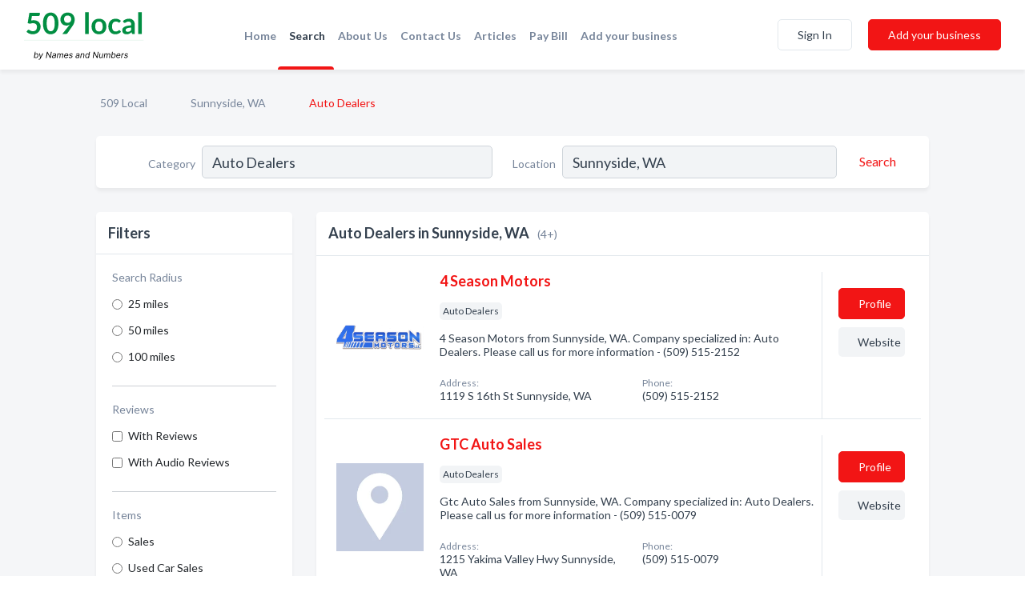

--- FILE ---
content_type: text/html; charset=utf-8
request_url: https://www.509-local.com/l/sunnyside-wa/auto-dealers
body_size: 5438
content:




<!DOCTYPE html>
<html lang="en">
    <head>
        <meta charset="utf-8">
        <meta name=viewport content="width=device-width, initial-scale=1">
        <meta http-equiv="X-UA-Compatible" content="IE=edge">
        <meta name="viewport" content="width=device-width, initial-scale=1, shrink-to-fit=no">
        <meta name="description" content="All Auto Dealers in Sunnyside, WA - 4 Season Motors, GTC Auto Sales, Mendez Taller Mecanico &amp; Sales LLC, R&amp;R Ramirez Auto Sales">
        <meta name="robots" content="index,follow" />
        <meta property="og:type" content="website" />
        <meta property="og:site_name" content="509 Local" />
        <meta property="og:title" content="Auto Dealers in Sunnyside, WA - 509 Local">
        <meta property="og:description" content="All Auto Dealers in Sunnyside, WA - 4 Season Motors, GTC Auto Sales, Mendez Taller Mecanico &amp; Sales LLC, R&amp;R Ramirez Auto Sales">
        <meta property="og:url" content="https://www.509-local.com/l/sunnyside-wa/auto-dealers" />
        <meta property="og:image" content="https://d2pb7ntwkpu0oh.cloudfront.net">
        <link rel="canonical" href="https://www.509-local.com/l/sunnyside-wa/auto-dealers" />
        
        
<link rel="apple-touch-icon" sizes="180x180" href="https://d2pb7ntwkpu0oh.cloudfront.net/static/local509/images/favicon/apple-touch-icon.png">
<link rel="icon" type="image/png" sizes="32x32" href="https://d2pb7ntwkpu0oh.cloudfront.net/static/local509/images/favicon/favicon-32x32.png">
<link rel="icon" type="image/png" sizes="16x16" href="https://d2pb7ntwkpu0oh.cloudfront.net/static/local509/images/favicon/favicon-16x16.png">
<link rel="manifest" href="/static/local509/images/favicon/site.webmanifest">
<meta name="theme-color" content="#4caf50">
        



    <script async src="https://www.googletagmanager.com/gtag/js?id=G-SJV9MXKC3S"></script>


    <script async src="https://www.googletagmanager.com/gtag/js?id=UA-106048875-28"></script>




<script>
    window.dataLayer = window.dataLayer || [];
    function gtag(){dataLayer.push(arguments);}
    gtag('js', new Date());
    
    gtag('config', "G-SJV9MXKC3S");
    
    
     gtag('config', "UA-106048875-28");
    

</script>



        <!-- Google Tag Manager -->
        <!-- FB Pixel -->

        <title>Auto Dealers in Sunnyside, WA - 509 Local</title>
        <script type="text/javascript"> window.CSRF_TOKEN = "qSjdb9rBZFXvR1d7yOqquvARwMIGBOCRKgkS5y8DZEJNX4nnlCK2RaNBEaqrLHx4"; </script>
        <script>
    var cossd_info = {};
    cossd_info.page_tpye = 'location-category-page';
</script>
        
            <link rel="stylesheet" href="https://d2pb7ntwkpu0oh.cloudfront.net/static/local509/css/location_category-bundle.min.css?v=834142058988970" />
        
        
            <link rel="stylesheet" href="https://fonts.googleapis.com/css?family=Lato:400,700&amp;display=swap" />
        
        
        
            

<script type="application/ld+json">
    {
      "@context": "https://schema.org",
      "@type": "LocalBusiness",
      "name": "4 Season Motors",
      
        "image": "https://d2pb7ntwkpu0oh.cloudfront.net/business-photos/16724366448067832_4-season-motors_third_party_image.jpeg",
      
      "@id": "/biz/5036/4-season-motors"
      
        ,"telephone": "(509) 515-2152"
      
      
        ,"url": "http://4seasonmotor.com"
      
      
          ,"address": {
            "@type": "PostalAddress",
            "streetAddress": "1119 S 16th St",
            "addressLocality": "Sunnyside",
            "addressRegion": "WA",
            
            "addressCountry": "US"
          }
      
      
          ,"geo": {
            "@type": "GeoCoordinates",
            "latitude": 46.316961,
            "longitude": -120.0020266
          }
      
    }
</script>

<script type="application/ld+json">
    {
      "@context": "https://schema.org",
      "@type": "LocalBusiness",
      "name": "GTC Auto Sales",
      
        "image": "https://d2pb7ntwkpu0oh.cloudfront.net/business-photos/16415113899632792_gtc-auto-sales_third_party_logo.png",
      
      "@id": "/biz/5031/gtc-auto-sales"
      
        ,"telephone": "(509) 515-0079"
      
      
        ,"url": "https://www.facebook.com/153286111703652"
      
      
          ,"address": {
            "@type": "PostalAddress",
            "streetAddress": "1215 Yakima Valley Hwy",
            "addressLocality": "Sunnyside",
            "addressRegion": "WA",
            
            "addressCountry": "US"
          }
      
      
          ,"geo": {
            "@type": "GeoCoordinates",
            "latitude": 46.3281084,
            "longitude": -120.0062298
          }
      
    }
</script>

<script type="application/ld+json">
    {
      "@context": "https://schema.org",
      "@type": "LocalBusiness",
      "name": "Mendez Taller Mecanico &amp; Sales LLC",
      
        "image": "https://d2pb7ntwkpu0oh.cloudfront.net/static/website/images/default-biz-logos/company-logo-placeholder.png",
      
      "@id": "/biz/5000/mendez-taller-mecanico-sales-llc"
      
        ,"telephone": "(509) 837-2900"
      
      
        ,"url": "http://mendez-sales-llc.keeq.io"
      
      
          ,"address": {
            "@type": "PostalAddress",
            "streetAddress": "520 Yakima Valley Hwy",
            "addressLocality": "Sunnyside",
            "addressRegion": "WA",
            
            "addressCountry": "US"
          }
      
      
          ,"geo": {
            "@type": "GeoCoordinates",
            "latitude": 46.3297108,
            "longitude": -120.0154577
          }
      
    }
</script>

<script type="application/ld+json">
    {
      "@context": "https://schema.org",
      "@type": "LocalBusiness",
      "name": "R&amp;R Ramirez Auto Sales",
      
        "image": "https://d2pb7ntwkpu0oh.cloudfront.net/static/website/images/default-biz-logos/company-logo-placeholder.png",
      
      "@id": "/biz/5039/rr-ramirez-auto-sales"
      
        ,"telephone": "(509) 439-2430"
      
      
      
          ,"address": {
            "@type": "PostalAddress",
            "streetAddress": "1219 E Lincoln Ave",
            "addressLocality": "Sunnyside",
            "addressRegion": "WA",
            
            "addressCountry": "US"
          }
      
      
          ,"geo": {
            "@type": "GeoCoordinates",
            "latitude": 46.3162309,
            "longitude": -120.0061841
          }
      
    }
</script>



        
        
        
        
        
            <script type="application/ld+json">
{
  "@context": "https://schema.org",
  "@type": "BreadcrumbList",
  "itemListElement": [
        
           {
            "@type": "ListItem",
            "position": 1,
            "item": {
                      "@id": "/",
                      "name": "509 Local"
                    }
           },
        
           {
            "@type": "ListItem",
            "position": 2,
            "item": {
                      "@id": "/cities/sunnyside-wa",
                      "name": "Sunnyside, WA"
                    }
           },
        
           {
            "@type": "ListItem",
            "position": 3,
            "item": {
                      "@id": "https://www.509-local.com/l/sunnyside-wa/auto-dealers",
                      "name": "Auto Dealers"
                    }
           }
        
    ]
}
</script>
        
    </head>

    <body class="location-category"
          >
        
    
<header role="banner"><nav class="navbar navbar-expand-lg">
    <a class="navbar-brand p-0" href="/" data-track-name="nblink-logo" data-event-category="navbar">
        
            <img src="https://d2pb7ntwkpu0oh.cloudfront.net/static/local509/images/other/509-local-logo.svg" alt="509 Local Logo">
        
    </a>
    <div class="collapse navbar-collapse navbar-text p-0 sliding-menu" id="navBarSlidingMenu">
        <ul class="navbar-nav m-auto">
            
                <li class="nav-item">
                    <a class="nav-link" href="/">Home</a>
                </li>
            
            
                <li class="nav-item active">
                    <a class="nav-link" href="#">Search</a>
                    <div class="navbar-highliter"></div>
                </li>
            
            
            
            
            <li class="nav-item ">
                <a class="nav-link" href="/about">About Us</a>
                
            </li>
            <li class="nav-item ">
                <a class="nav-link" href="/contact">Contact Us</a>
                
            </li>
            <li class="nav-item ">
                <a class="nav-link" href="/articles">Articles</a>
                
            </li>
            <li class="nav-item">
                <a class="nav-link" href="https://www.namesandnumbers.com/pay-bill" rel="nofollow">Pay Bill</a>
            </li>
            <li class="nav-item ">
                <a class="nav-link" href="/biz" data-track-name="nblink-add-biz" data-event-category="navbar">Add your business</a>
                
            </li>
        </ul>
        
            <form class="form-inline">
                
                    <button class="btn btn-login btn-outline-secondary" type="button" data-track-name="nblink-signin" data-event-category="navbar">Sign In</button>
                
                <a href="/biz" data-track-name="nblink-signup" data-event-category="navbar" class="btn btn-primary">Add your business</a>
            </form>
        
    </div>
    
        <button class="navbar-toggler" type="button" data-toggle="collapse" data-target="#navBarSlidingMenu"
                aria-controls="navBarSlidingMenu" aria-expanded="false" aria-label="Toggle navigation menu">
            <span class="iconify navbar-toggler-icon" data-icon="feather:menu" data-inline="false"></span>
        </button>
    
</nav></header>
    <main class="container-fluid search-results-body">
        <nav aria-label="breadcrumb" class="nav-breadcrumbs">
    <ol class="breadcrumb">
        
            
                <li class="breadcrumb-item"><a href="/" data-track-name="breadcrumb-link-click">509 Local</a></li>
                <li class="breadcrumb-item devider"><span class="iconify" data-icon="dashicons:arrow-right-alt2" data-inline="false"></span></li>
            
        
            
                <li class="breadcrumb-item"><a href="/cities/sunnyside-wa" data-track-name="breadcrumb-link-click">Sunnyside, WA</a></li>
                <li class="breadcrumb-item devider"><span class="iconify" data-icon="dashicons:arrow-right-alt2" data-inline="false"></span></li>
            
        
            
                <li class="breadcrumb-item active" aria-current="page">Auto Dealers</li>
            
        
    </ol>
</nav>
        
<form class="form-row default-white-block search-form" action="/search">
    <div class="col-sm-6 sf-col">
        <div class="icon-column search-icon-column">
            <span class="iconify" data-icon="ant-design:search-outline" data-inline="false"></span>
        </div>
        <label for="searchCategory">Category</label>
        <input name="category" type="text" class="form-control input-search-category" id="searchCategory"
               placeholder="e.g Trucking Companies" value="Auto Dealers">
        <div class="icon-column filters-icon-column">
            <a href="#filtersBlockTitle"><span class="iconify" data-icon="jam:settings-alt" data-inline="false" data-rotate="90deg"></span></a>
        </div>
    </div>
    <div class="col-sm-6 sf-col">
        <label for="searchLocation">Location</label>
        <input name="location" type="text" class="form-control input-search-location" id="searchLocation"
               placeholder="Location" value="Sunnyside, WA">
        <button type="submit" class="btn btn-link" data-track-name="s-btn-search" aria-label="Search">
            <span class="text">Search</span><span class="iconify icon" data-icon="ant-design:search-outline" data-inline="false"></span>
        </button>
    </div>
</form>
        <div class="row search-results-filters">
            <div class="col-lg-3 order-last order-lg-first sp-big-block-left">
                
                
                    <aside class="default-white-block filters-block">
                        <header class="title" id="filtersBlockTitle">Filters</header>
                        <div class="content">
                            
                                <div class="filter-label">Search Radius</div>
<div class="form-check"
     data-track-name="s-filter-radius"
     data-event-category="filters"
     data-event-label="25m">
    <input class="form-check-input" type="radio" name="radius" id="radius1" value="25"
           >
    <label class="form-check-label" for="radius1">
        25 miles
    </label>
</div>
<div class="form-check"
     data-track-name="s-filter-radius"
     data-event-category="filters"
     data-event-label="50m">
    <input class="form-check-input" type="radio" name="radius" id="radius2" value="50"
           >
    <label class="form-check-label" for="radius2">
        50 miles
    </label>
</div>
<div class="form-check"
     data-track-name="s-filter-radius"
     data-event-category="filters"
     data-event-label="100m">
    <input class="form-check-input" type="radio" name="radius" id="radius3" value="100"
           >
    <label class="form-check-label" for="radius3">
        100 miles
    </label>
</div>
                                <hr>
                            
                            <div class="filter-label">Reviews</div>
<div class="form-check"
     data-track-name="s-filter-reviews"
     data-event-category="filters"
     data-event-label="reviews">
    <input class="form-check-input chb-reviews" type="checkbox" value="reviews" id="filterReviews"
            >
    <label class="form-check-label" for="filterReviews">
        With Reviews
    </label>
</div>
<div class="form-check"
     data-track-name="s-filter-reviews"
     data-event-category="filters"
     data-event-label="reviews">
    <input class="form-check-input chb-reviews" type="checkbox" value="audio-reviews" id="filterAudioReviews"
            >
    <label class="form-check-label" for="filterAudioReviews">
        With Audio Reviews
    </label>
</div>
                            <hr>

<div class="filter-label">Items</div>

    <div class="form-check">
        <input class="form-check-input ei-filter" type="radio" name="filterJobItems" id="item1113"
               value="1113" 
               filterid="1113" ei-filter-name="Sales">
        <label class="form-check-label" for="item1113">Sales</label>
    </div>

    <div class="form-check">
        <input class="form-check-input ei-filter" type="radio" name="filterJobItems" id="item2897"
               value="2897" 
               filterid="2897" ei-filter-name="Used Car Sales">
        <label class="form-check-label" for="item2897">Used Car Sales</label>
    </div>


                        </div>
                    </aside>
                
                
                <aside class="default-white-block filters-block left-ad-block ad-block text-center">
                    <div class="position-relative d-inline-block"  id="square_ad">
                        <div class="ad-badge">Ad</div>
                    </div>
                </aside>
                <aside class="default-white-block filters-block links-block" >
                    <header class="title">Popular nearby</header>
                    <div class="content">
                        
                            <div class="links-title">Sunnyside, WA</div>
                            <ul class="left-links">
    
        <li><a href="/l/sunnyside-wa/tire-dealers" data-track-name="s-nearby-link">Tire Dealers</a></li>
    
        <li><a href="/l/sunnyside-wa/farms" data-track-name="s-nearby-link">Farms</a></li>
    
        <li><a href="/l/sunnyside-wa/building-contractors" data-track-name="s-nearby-link">Building Contractors</a></li>
    
        <li><a href="/l/sunnyside-wa/nail-salons" data-track-name="s-nearby-link">Nail Salons</a></li>
    
        <li><a href="/l/sunnyside-wa/furniture" data-track-name="s-nearby-link">Furniture Stores</a></li>
    
        <li><a href="/l/sunnyside-wa/insurance-agents-brokers" data-track-name="s-nearby-link">Insurance Agents</a></li>
    
        <li><a href="/l/sunnyside-wa/butcher-shop" data-track-name="s-nearby-link">Butcher Shops</a></li>
    
        <li><a href="/l/sunnyside-wa/schools-kindergarten" data-track-name="s-nearby-link">Schools &amp; Kindergartens</a></li>
    
        <li><a href="/l/sunnyside-wa/chiropractors" data-track-name="s-nearby-link">Chiropractors</a></li>
    
        <li><a href="/l/sunnyside-wa/churches-religious-organizations" data-track-name="s-nearby-link">Churches &amp; Religious Organizations</a></li>
    
</ul>
                        
                            <div class="links-title">Richland, WA</div>
                            <ul class="left-links">
    
        <li><a href="/l/richland-wa/swimming-pool-contractors" data-track-name="s-nearby-link">Swimming Pool Contractors</a></li>
    
</ul>
                        
                    </div>
                </aside>
                
                
                    
<section class="default-white-block filters-block zip-codes-block">
    <header class="title">Servicing zip codes</header>
    <div class="content">
        <p class="m-0">
            Auto Dealers in this list provide services to multiple zip codes in and around Sunnyside (i.e 98944).
            For specific service areas, kindly reach out to the individual businesses.
        </p>
    </div>
</section>
                
                
            </div>
            <section class="col-lg-9 sp-big-block-right h-100">
                <div class="default-white-block search-results-block">
                    <header class="title-holder">
                        <h1>Auto Dealers in Sunnyside, WA</h1><span class="search-result-count">(4+)</span>
                        
                        
                    </header>
                    <aside class="ad-leaderbaord ad-block" id="leaderboard_ad"></aside>
                    <div id="searchResultsListHolder">
                        
                            
                        
                        <ul class="search-results-biz-list">
                            
                            
                                
                                



<li class="search-result-biz row 
           "
    data-listing-view="s-listing-view" data-event-label="5036">
        <div class="col-md-2 my-auto biz-card-col col-logo">
            
                <picture class="biz-logo">
                    <source srcset="https://d2pb7ntwkpu0oh.cloudfront.net/min/business-photos/16724366448067832_4-season-motors_third_party_image.webp" type="image/webp">
                    <source srcset="https://d2pb7ntwkpu0oh.cloudfront.net/min/business-photos/16724366448067832_4-season-motors_third_party_image.jpeg">
                    <img src="https://d2pb7ntwkpu0oh.cloudfront.net/business-photos/16724366448067832_4-season-motors_third_party_image.jpeg" alt="4 Season Motors logo" class="biz-logo" >
                </picture>
            
        </div>
        <div class="col-md-8 biz-card-col biz-col-info">
            <div class="biz-name-holder">
                <a href="/biz/5036/4-season-motors" data-track-name="s-open-profile-link"
                   data-event-category="biz-contact"
                   data-event-label="5036"><h2 class="biz-name">4 Season Motors</h2></a>
            </div>
            
            
            
                <div class="categories-cloud-holder mobile-paddings">
                    
                    
                        <span class="categories-cloud">Auto Dealers</span>
                    
                    
                </div>
            
            
            
                
                    <p class="biz-description mobile-paddings">
                        4 Season Motors from Sunnyside, WA. Company specialized in: Auto Dealers. Please call us for more information - (509) 515-2152
                    </p>
                
            
            
            
                <div class="row biz-address-phone-block mobile-paddings">
                    <div class="col-sm-6">
                        <div class="biz-card-label">Address:</div>
                        <address>
                            
                            
                            1119 S 16th St Sunnyside, WA</address>
                    </div>
                    <div class="col-sm-6">
                        <div class="biz-card-label">Phone:</div>
                        
                            <div class="biz-phone">(509) 515-2152</div>
                        
                    </div>
                </div>
            
            
        </div>
        <div class="col-md-2 biz-buttons biz-card-col">
            <a href="/biz/5036/4-season-motors" class="btn btn-primary btn-biz-profile"
               data-track-name="s-open-profile-btn"
               data-event-category="biz-contact"
               data-event-label="5036">
                <span class="view-profile">View Profile</span><span class="profile">Profile</span>
            </a>
            
            
                <a href="http://4seasonmotor.com" class="btn btn-primary btn-biz-website" rel="nofollow noopener" target="_blank"
                   data-track-name="s-open-website" data-event-category="biz-contact"
                   data-event-label="5036">Website</a>
            
            
            
            
            
            
        </div>
        <div class="col-md-2 biz-buttons biz-card-col biz-buttons-call">
            
            
            
                <a href="tel:5095152152" class="btn btn-primary btn-biz-profile"
                   data-track-name="sbtn-call-business"
                   data-event-category="biz-contact"
                   data-event-label="5036">Сall</a>
            
            <a href="/biz/5036/4-season-motors" class="btn btn-biz-website"
               data-track-name="s-open-profile-btn"
               data-event-category="biz-contact"
               data-event-label="5036">
                <span class="view-profile">View Profile</span>
            </a>
            
            
        </div>
</li>
                            
                                
                                



<li class="search-result-biz row 
           "
    data-listing-view="s-listing-view" data-event-label="5031">
        <div class="col-md-2 my-auto biz-card-col col-logo">
            
                <picture class="biz-logo">
                    <source srcset="https://d2pb7ntwkpu0oh.cloudfront.net/min/business-photos/16415113899632792_gtc-auto-sales_third_party_logo.webp" type="image/webp">
                    <source srcset="https://d2pb7ntwkpu0oh.cloudfront.net/min/business-photos/16415113899632792_gtc-auto-sales_third_party_logo.png">
                    <img src="https://d2pb7ntwkpu0oh.cloudfront.net/business-photos/16415113899632792_gtc-auto-sales_third_party_logo.png" alt="GTC Auto Sales logo" class="biz-logo" >
                </picture>
            
        </div>
        <div class="col-md-8 biz-card-col biz-col-info">
            <div class="biz-name-holder">
                <a href="/biz/5031/gtc-auto-sales" data-track-name="s-open-profile-link"
                   data-event-category="biz-contact"
                   data-event-label="5031"><h2 class="biz-name">GTC Auto Sales</h2></a>
            </div>
            
            
            
                <div class="categories-cloud-holder mobile-paddings">
                    
                    
                        <span class="categories-cloud">Auto Dealers</span>
                    
                    
                </div>
            
            
            
                
                    <p class="biz-description mobile-paddings">
                        Gtc Auto Sales from Sunnyside, WA. Company specialized in: Auto Dealers. Please call us for more information - (509) 515-0079
                    </p>
                
            
            
            
                <div class="row biz-address-phone-block mobile-paddings">
                    <div class="col-sm-6">
                        <div class="biz-card-label">Address:</div>
                        <address>
                            
                            
                            1215 Yakima Valley Hwy Sunnyside, WA</address>
                    </div>
                    <div class="col-sm-6">
                        <div class="biz-card-label">Phone:</div>
                        
                            <div class="biz-phone">(509) 515-0079</div>
                        
                    </div>
                </div>
            
            
        </div>
        <div class="col-md-2 biz-buttons biz-card-col">
            <a href="/biz/5031/gtc-auto-sales" class="btn btn-primary btn-biz-profile"
               data-track-name="s-open-profile-btn"
               data-event-category="biz-contact"
               data-event-label="5031">
                <span class="view-profile">View Profile</span><span class="profile">Profile</span>
            </a>
            
            
                <a href="https://www.facebook.com/153286111703652" class="btn btn-primary btn-biz-website" rel="nofollow noopener" target="_blank"
                   data-track-name="s-open-website" data-event-category="biz-contact"
                   data-event-label="5031">Website</a>
            
            
            
            
            
            
        </div>
        <div class="col-md-2 biz-buttons biz-card-col biz-buttons-call">
            
            
            
                <a href="tel:5095150079" class="btn btn-primary btn-biz-profile"
                   data-track-name="sbtn-call-business"
                   data-event-category="biz-contact"
                   data-event-label="5031">Сall</a>
            
            <a href="/biz/5031/gtc-auto-sales" class="btn btn-biz-website"
               data-track-name="s-open-profile-btn"
               data-event-category="biz-contact"
               data-event-label="5031">
                <span class="view-profile">View Profile</span>
            </a>
            
            
        </div>
</li>
                            
                                
                                



<li class="search-result-biz row 
           "
    data-listing-view="s-listing-view" data-event-label="5000">
        <div class="col-md-2 my-auto biz-card-col col-logo">
            
                <picture class="biz-logo">
                    <source srcset="https://d2pb7ntwkpu0oh.cloudfront.net/static/website/images/default-biz-logos/company-logo-placeholder.webp" type="image/webp">
                    <source srcset="https://d2pb7ntwkpu0oh.cloudfront.net/static/website/images/default-biz-logos/company-logo-placeholder.png">
                    <img src="https://d2pb7ntwkpu0oh.cloudfront.net/static/website/images/default-biz-logos/company-logo-placeholder.png" alt="Mendez Taller Mecanico &amp; Sales LLC logo" class="biz-logo" >
                </picture>
            
        </div>
        <div class="col-md-8 biz-card-col biz-col-info">
            <div class="biz-name-holder">
                <a href="/biz/5000/mendez-taller-mecanico-sales-llc" data-track-name="s-open-profile-link"
                   data-event-category="biz-contact"
                   data-event-label="5000"><h2 class="biz-name">Mendez Taller Mecanico &amp; Sales LLC</h2></a>
            </div>
            
            
            
                <div class="categories-cloud-holder mobile-paddings">
                    
                    
                        <span class="categories-cloud">Auto Dealers</span>
                    
                    
                </div>
            
            
            
                
                    <p class="biz-description mobile-paddings">
                        Mendez Taller Mecanico &amp; Sales, LLC  in 520 Yakima Valley Hwy, Sunnyside, WA 98944
                    </p>
                
            
            
            
                <div class="row biz-address-phone-block mobile-paddings">
                    <div class="col-sm-6">
                        <div class="biz-card-label">Address:</div>
                        <address>
                            
                            
                            520 Yakima Valley Hwy Sunnyside, WA</address>
                    </div>
                    <div class="col-sm-6">
                        <div class="biz-card-label">Phone:</div>
                        
                            <div class="biz-phone">(509) 837-2900</div>
                        
                    </div>
                </div>
            
            
        </div>
        <div class="col-md-2 biz-buttons biz-card-col">
            <a href="/biz/5000/mendez-taller-mecanico-sales-llc" class="btn btn-primary btn-biz-profile"
               data-track-name="s-open-profile-btn"
               data-event-category="biz-contact"
               data-event-label="5000">
                <span class="view-profile">View Profile</span><span class="profile">Profile</span>
            </a>
            
            
                <a href="http://mendez-sales-llc.keeq.io" class="btn btn-primary btn-biz-website" rel="nofollow noopener" target="_blank"
                   data-track-name="s-open-website" data-event-category="biz-contact"
                   data-event-label="5000">Website</a>
            
            
            
            
            
            
        </div>
        <div class="col-md-2 biz-buttons biz-card-col biz-buttons-call">
            
            
            
                <a href="tel:5098372900" class="btn btn-primary btn-biz-profile"
                   data-track-name="sbtn-call-business"
                   data-event-category="biz-contact"
                   data-event-label="5000">Сall</a>
            
            <a href="/biz/5000/mendez-taller-mecanico-sales-llc" class="btn btn-biz-website"
               data-track-name="s-open-profile-btn"
               data-event-category="biz-contact"
               data-event-label="5000">
                <span class="view-profile">View Profile</span>
            </a>
            
            
        </div>
</li>
                            
                                
                                



<li class="search-result-biz row 
           "
    data-listing-view="s-listing-view" data-event-label="5039">
        <div class="col-md-2 my-auto biz-card-col col-logo">
            
                <picture class="biz-logo">
                    <source srcset="https://d2pb7ntwkpu0oh.cloudfront.net/static/website/images/default-biz-logos/company-logo-placeholder.webp" type="image/webp">
                    <source srcset="https://d2pb7ntwkpu0oh.cloudfront.net/static/website/images/default-biz-logos/company-logo-placeholder.png">
                    <img src="https://d2pb7ntwkpu0oh.cloudfront.net/static/website/images/default-biz-logos/company-logo-placeholder.png" alt="R&amp;R Ramirez Auto Sales logo" class="biz-logo" >
                </picture>
            
        </div>
        <div class="col-md-8 biz-card-col biz-col-info">
            <div class="biz-name-holder">
                <a href="/biz/5039/rr-ramirez-auto-sales" data-track-name="s-open-profile-link"
                   data-event-category="biz-contact"
                   data-event-label="5039"><h2 class="biz-name">R&amp;R Ramirez Auto Sales</h2></a>
            </div>
            
            
            
                <div class="categories-cloud-holder mobile-paddings">
                    
                    
                        <span class="categories-cloud">Auto Dealers</span>
                    
                    
                </div>
            
            
            
                
                    <p class="biz-description mobile-paddings">
                        R&amp;R Ramirez Auto Sales from Sunnyside, WA. Company specialized in: Auto Dealers. Please call us for more information - (509) 439-2430
                    </p>
                
            
            
            
                <div class="row biz-address-phone-block mobile-paddings">
                    <div class="col-sm-6">
                        <div class="biz-card-label">Address:</div>
                        <address>
                            
                            
                            1219 E Lincoln Ave Sunnyside, WA</address>
                    </div>
                    <div class="col-sm-6">
                        <div class="biz-card-label">Phone:</div>
                        
                            <div class="biz-phone">(509) 439-2430</div>
                        
                    </div>
                </div>
            
            
        </div>
        <div class="col-md-2 biz-buttons biz-card-col">
            <a href="/biz/5039/rr-ramirez-auto-sales" class="btn btn-primary btn-biz-profile"
               data-track-name="s-open-profile-btn"
               data-event-category="biz-contact"
               data-event-label="5039">
                <span class="view-profile">View Profile</span><span class="profile">Profile</span>
            </a>
            
            
            
            
            
            
            
        </div>
        <div class="col-md-2 biz-buttons biz-card-col biz-buttons-call">
            
            
            
                <a href="tel:5094392430" class="btn btn-primary btn-biz-profile"
                   data-track-name="sbtn-call-business"
                   data-event-category="biz-contact"
                   data-event-label="5039">Сall</a>
            
            <a href="/biz/5039/rr-ramirez-auto-sales" class="btn btn-biz-website"
               data-track-name="s-open-profile-btn"
               data-event-category="biz-contact"
               data-event-label="5039">
                <span class="view-profile">View Profile</span>
            </a>
            
            
        </div>
</li>
                            
                        </ul>
                        
                        
                            <div class="more-search-results">
                                <a href="/search?location=Sunnyside%2C%20WA&category=Auto%20Dealers"
                                   data-track-name="sp-see-more-biz">
                                    <button class="btn btn-primary">See More Businesses</button>
                                </a>
                            </div>
                        
                    </div>
                </div>
            </section>
            
                
<section class="bottom-hints order-last">
    <h2>Search results hints</h2>
    <div class="row">
        <div class="col-md-4 hint-col">
            <div class="default-white-block">
                <div class="hint-icon first"><span class="iconify" data-icon="gridicons:location" data-inline="false"></span>
                </div>
                <div class="hint-title">Location</div>
                <p class="hint-body">
                    Our search focused on top-rated Auto Dealers in Sunnyside, WA. Seeking additional businesses? You might want to extend your search to Washington state.
                </p>
            </div>
        </div>
        <div class="col-md-4 hint-col">
            <div class="default-white-block">
                <div class="hint-icon second"><span class="iconify" data-icon="ant-design:folder-fill" data-inline="false"></span></div>
                <div class="hint-title">Category</div>
                <p class="hint-body">
                    Included in this list are only Auto Dealers and associated businesses. Every business listed has at least one piece of contact information, such as a phone number, website, or email.
                </p>
            </div>
        </div>
        <div class="col-md-4 hint-col">
            <div class="default-white-block">
                <div class="hint-icon third"><span class="iconify" data-icon="octicon:verified" data-inline="false"></span></div>
                <div class="hint-title">Certified Profiles</div>
                <p class="hint-body">
                    You will notice that some businesses are marked with a "certified" badge. It indicates that they claimed their profile
                    and were certified by Names and Numbers.
                </p>
            </div>
        </div>
    </div>
</section>

                
            
        </div>
    </main>
    <script>
    var _search_data = {};
    _search_data.category = 'Auto Dealers';
    _search_data.location = 'Sunnyside, WA';
    _search_data.city = 'Sunnyside';
    
    </script>
    <footer role="contentinfo">
    <h2>Add your business</h2>
    <p class="footer-subtitle">Grow Your Business with 509 Local</p>
    <div class="text-center">
        <a href="/biz" data-track-name="fadd-biz-button" data-event-category="footer"><button class="btn btn-primary btn-footer-add-business">Add your business</button></a>
    </div>
    <div class="footer-bottom-section">
        <ul class="list-inline footer-links">
            <li class="list-inline-item">
                <a href="/" data-track-name="fhome-link" data-event-category="footer">Home</a>
            </li>
            <li class="list-inline-item">
                <a href="/online-directories" data-track-name="fonline-directories"
                   data-event-category="footer">Online Directories</a>
            </li>
            <li class="list-inline-item">
                <a href="/about" >About Us</a>
            </li>
            <li class="list-inline-item">
                <a href="/contact" data-track-name="fcontact-us-link" data-event-category="footer">Contact Us</a>
            </li>
            <li class="list-inline-item">
                <a href="/terms">Terms</a>
            </li>
            <li class="list-inline-item">
                <a href="/privacy">Privacy</a>
            </li>
            <li class="list-inline-item">
                <a href="https://www.namesandnumbers.com/pay-bill" rel="nofollow">Pay Bill</a>
            </li>
        </ul>

        <hr>
        <div class="footer-copyright">
            <div class="d-inline-block d-mobile-hide">509 Local by <a href="https://business.namesandnumbers.com/" rel="nofollow">Names and Numbers</a></div>
            <div class="d-inline-block copyright-text">Copyright &copy; 2026 509-local.com All rights reserved.</div>
        </div>
    </div>
</footer>

        
            <script src="https://d2pb7ntwkpu0oh.cloudfront.net/static/local509/js/location_category-bundle.min.js?v=834142058988970"></script>
        
        
        
        
     </body>
</html>